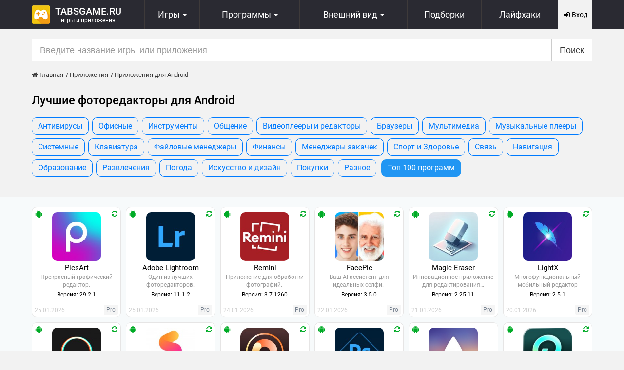

--- FILE ---
content_type: text/html; charset=UTF-8
request_url: https://tabsgame.ru/apps/app-android/camera/
body_size: 12487
content:
<!DOCTYPE html>
<html lang="ru">
<head>
    <meta charset="utf-8">
<meta name="viewport" content="width=device-width, initial-scale=1, shrink-to-fit=no">
<meta http-equiv="X-UA-Compatible" content="IE=edge"/>
<title>Скачать фоторедакторы для Андроид бесплатно</title>
<meta name="description" content="Здесь вашему вниманию представлены лучшие фоторедакторы для Андроид. Если даже приложение платное, то вы можете скачать его у нас бесплатно." /> 
<link rel="canonical" href="https://tabsgame.ru/apps/app-android/camera/">
<link rel="next" href="https://tabsgame.ru/apps/app-android/camera/page/2/">
<link rel="alternate" type="application/rss+xml" title="RSS лента TabsGame" href="https://tabsgame.ru/apps/app-android/camera/rss.xml" />
    <link rel="stylesheet" href="/engine/classes/min/index.php?f=/templates/tabsgame/css/style.css&75"/>
    <link rel="shortcut icon" type="image/x-icon" href="/favicon.ico"/>
	<script>window.yaContextCb=window.yaContextCb||[]</script>
	<script src="https://yandex.ru/ads/system/context.js" async></script>
<!-- Yandex.RTB R-A-1570975-6 -->
<script>window.yaContextCb.push(()=>{
  Ya.Context.AdvManager.render({
    type: 'fullscreen',
    blockId: 'R-A-1570975-6'
  })
})</script>
<!-- Yandex.RTB R-A-1570975-7 -->
<script>window.yaContextCb.push(()=>{
  Ya.Context.AdvManager.render({
    type: 'floorAd',
    blockId: 'R-A-1570975-7'
  })
})</script>
</head>
<body>
<header id="header" class="sticky_navbar">
	<div class="container">
		<div class="navbar navbar-default">
			<div class="logotip ">
				<div class="logo">
					
					<a href="/"><div class="logo_site"><img src="/templates/tabsgame/images/logo.png" alt="Tabsgame.ru" title="Tabsgame.ru"/></div><span class="logo_text">Tabsgame.ru <span class="logo_text2">Игры и приложения</span></span></a>
				</div>
			</div>
			<nav class="navbar-collapse">
				<ul class="nav navbar-nav">
					<li class="dropdown">
						<a href="#" class="dropdown-toggle">
							<svg class="icon-gamepad fa-2x"><use xlink:href="/icons.svg#icon-gamepad"></use></svg>
							<span>Игры</span> <i class="caret"></i>
						</a>
						<ul class="dropdown-menu">
							<li>
								
								<a href="/games/">Все игры</a>
							</li>
							<li>
								
								<a href="/games/game-android/">Игры для Андроид</a>
							</li>
							<li>
								
								<a href="/games/game-ios/">Игры для IOS</a>
							</li>
							<li>
								<a href="/android-game-top100.html">ТОП 100</a>
							</li>
						</ul>
					</li>
					<li class="dropdown">
						<a href="#">
							<svg class="icon-tablet fa-2x"><use xlink:href="/icons.svg#icon-tablet"></use></svg>
							<span class="hidden-xs">Программы <i class="caret"></i></span>
							<span class="visible-xs">Софт <i class="caret"></i></span>
						</a>
						<ul class="dropdown-menu">
							<li>
								
								<a href="/apps/">Все программы</a>
							</li>
							<li>
								
								<a href="/apps/app-android/">Программы для Андроид</a>
							</li>
							<li>
								
								<a href="/apps/app-ios/">Программы для iOS</a>
							</li>
							<li>
								<a href="/luchshie-programmy-dlya-android.html">ТОП 100</a>
							</li>
						</ul>
					</li>
					<li class="dropdown nav-theme">
						<a href="#" class="dropdown-toggle">
							<svg class="icon-picture-o fa-2x"><use xlink:href="/icons.svg#icon-picture-o"></use></svg>
							<span>
		<span class="hidden-xs">Внешний вид <i class="caret"></i></span>
		<span class="visible-xs">Темы <i class="caret"></i></span>
	</span>
						</a>
						<ul class="dropdown-menu">
							<li><a href="/theme/theme-android/">Лаунчеры</a></li>
							<li><a href="/theme/images/">Обои</a></li>
							<li><a href="/theme/wid-android/">Виджеты</a></li>
						</ul>
					</li>
					<li class="nav-collection"><a href="/collection/"><svg class="icon-list-alt fa-2x"><use xlink:href="/icons
.svg#icon-list-alt"></use></svg><span>Подборки</span></a></li>
					<li class="hidden-sm hidden-xs"><a href="/faq/"><i class="fa fa-2x fa-gamepad"></i><span>Лайфхаки</span></a></li>
				</ul>
			</nav>
			<div class="mobile-menu" id="menu-mobile-more">
				<svg class="icon-list-thumbnails fa-2x"><use xlink:href="/icons.svg#icon-grid"></use></svg>
				<span>Меню</span>
			</div>
			

<!--noindex-->
<div data-toggle="modal" data-target="#login_modal" class="top_nav_login pointer">
	<div class="user-register"><svg class="icon-sign-in"><use xlink:href="/icons.svg#icon-sign-in"></use></svg> Вход</div>
</div>
<!--/noindex-->

		</div>
	</div>
	<div id="menu-mobile-content" class="collapse">
		<div class="menu-mobile-more">
			<ul class="menu-mobile-list">
				<li class="menu-mobile-list__item menu-mobile-list__hidden"><a href="/theme/">Темы</a></li>
				<li class="menu-mobile-list__item menu-mobile-list__hidden"><a href="/theme/images/">Обои</a></li>
				<li class="menu-mobile-list__item menu-mobile-list__hidden"><a href="/theme/wid-android/">Виджеты</a></li>
				<li class="menu-mobile-list__item menu-mobile-list__hidden"><a href="/collection/">Подборки</a></li>
				<li class="menu-mobile-list__item"><a href="/faq/">Лайфхаки</a></li>
				<li class="menu-mobile-list__item"><a href="/news/">Новости</a></li>
			</ul>
		</div>
	</div>
</header>

<div class="container">
	<!-- Yandex.RTB R-A-1570975-4 -->
<div id="yandex_rtb_R-A-1570975-4" class="mt-2"></div>
<script>window.yaContextCb.push(()=>{
  Ya.Context.AdvManager.render({
    renderTo: 'yandex_rtb_R-A-1570975-4',
    blockId: 'R-A-1570975-4'
  })
})</script>
    <div id="search_form" class="search">
        <form method="post" onclick="yaCounter26780199.reachGoal('search'); return true;">
            <div class="input-group input-group-lg">
                <input type="hidden" name="do" value="search" />
                <input type="hidden" name="subaction" value="search" />
                <input name="story" type="text" value="" class="form-control" placeholder="Введите название игры или приложения" autocomplete="off" />
                <div class="input-group-btn"><button type="submit" name="search" value="Искать" class="btn btn-default">Поиск</button></div>
            </div>
        </form>
    </div>
</div>
<div class="wrap">
    <div class="container">
    <div class="breadcrumbs"><ol itemscope itemtype="http://schema.org/BreadcrumbList" class="speedbar">
<li itemprop="itemListElement" itemscope itemtype="http://schema.org/ListItem"><a itemprop="item" href="https://tabsgame.ru/"><span itemprop="name"><svg class="icon-home"><use xlink:href="/icons.svg#icon-home"></use></svg> Главная</span></a><meta itemprop="position" content="1" /><li itemprop="itemListElement" itemscope itemtype="http://schema.org/ListItem"><a itemprop="item" href="https://tabsgame.ru/apps/"><span itemprop="name">Приложения</span></a><meta itemprop="position" content="2" /><li itemprop="itemListElement" itemscope itemtype="http://schema.org/ListItem"><a itemprop="item" href="https://tabsgame.ru/apps/app-android/"><span itemprop="name">Приложения для Android</span></a><meta itemprop="position" content="3" /></ol></div>
</div>
    
    
    <div id='dle-content' class='clearfix'><main>
<section>
    <div class="wrap">
        <div class="container m-b">
            <h1 class="mb-2">Лучшие фоторедакторы для Android</h1>
            <div class=mb-2><button id="category-app" class="btn btn-lg btn-primary symbol">
    Категории <svg class="icon-long-arrow-down"><use xlink:href="/icons.svg#icon-long-arrow-down"></use></svg>
</button>
<nav>
    <ul class="category-menu list-none">
        <li class="category-menu-item"><a href="/apps/app-android/android-antivirus/" class="btn btn-outline-primary category-menu-item__link">Антивирусы</a></li><li class="category-menu-item"><a href="/apps/app-android/android-office/" class="btn btn-outline-primary category-menu-item__link">Офисные</a></li><li class="category-menu-item"><a href="/apps/app-android/android-instrument/" class="btn btn-outline-primary category-menu-item__link">Инструменты</a></li><li class="category-menu-item"><a href="/apps/app-android/android-obschenie/" class="btn btn-outline-primary category-menu-item__link">Общение</a></li><li class="category-menu-item"><a href="/apps/app-android/video/" class="btn btn-outline-primary category-menu-item__link">Видеоплееры и редакторы</a></li><li class="category-menu-item"><a href="/apps/app-android/android-browser/" class="btn btn-outline-primary category-menu-item__link">Браузеры</a></li><li class="category-menu-item"><a href="/apps/app-android/android-media/" class="btn btn-outline-primary category-menu-item__link">Мультимедиа</a></li><li class="category-menu-item"><a href="/apps/app-android/audio/" class="btn btn-outline-primary category-menu-item__link">Музыкальные плееры</a></li><li class="category-menu-item"><a href="/apps/app-android/android-system/" class="btn btn-outline-primary category-menu-item__link">Системные</a></li><li class="category-menu-item"><a href="/apps/app-android/android-system/klaviatury/" class="btn btn-outline-primary category-menu-item__link">Клавиатура</a></li><li class="category-menu-item"><a href="/apps/app-android/android-system/fajlovye/" class="btn btn-outline-primary category-menu-item__link">Файловые менеджеры</a></li><li class="category-menu-item"><a href="/apps/app-android/finansy/" class="btn btn-outline-primary category-menu-item__link">Финансы</a></li><li class="category-menu-item"><a href="/apps/app-android/zakachek/" class="btn btn-outline-primary category-menu-item__link">Менеджеры закачек</a></li><li class="category-menu-item"><a href="/apps/app-android/android-zdorovie/" class="btn btn-outline-primary category-menu-item__link">Спорт и Здоровье</a></li><li class="category-menu-item"><a href="/apps/app-android/android-call/" class="btn btn-outline-primary category-menu-item__link">Связь</a></li><li class="category-menu-item"><a href="/apps/app-android/android-navigation/" class="btn btn-outline-primary category-menu-item__link">Навигация</a></li><li class="category-menu-item"><a href="/apps/app-android/obrazovanie/" class="btn btn-outline-primary category-menu-item__link">Образование</a></li><li class="category-menu-item"><a href="/apps/app-android/android-razvlechenija/" class="btn btn-outline-primary category-menu-item__link">Развлечения</a></li><li class="category-menu-item"><a href="/apps/app-android/pogoda/" class="btn btn-outline-primary category-menu-item__link">Погода</a></li><li class="category-menu-item"><a href="/apps/app-android/art-and-design/" class="btn btn-outline-primary category-menu-item__link">Искусство и дизайн</a></li><li class="category-menu-item"><a href="/apps/app-android/android-pokupki/" class="btn btn-outline-primary category-menu-item__link">Покупки</a></li><li class="category-menu-item"><a href="/apps/app-android/android-other-app/" class="btn btn-outline-primary category-menu-item__link">Разное</a></li>
        <li class="category-menu-item"><a href="/luchshie-programmy-dlya-android.html" class="btn btn-primary category-menu-item__link">Топ 100 программ</a></li>
    </ul>
</nav>
</div>
        </div>
        <div class="bg-grey pt-2 pb-2">
            <div class="container category"><div class="applist">
    
    <div class="applist__item col-md-2 col-sm-4 col-xs-4 col-tablet-6">
        <div class="applist__wrap">
            <div class="applist__os"><svg class="icon-android fa-lg text-success"><use xlink:href="/icons.svg#icon-android"></use></svg></div>
            <div class="applist__update text-success"><svg class="icon-refresh"><use xlink:href="/icons.svg#icon-refresh"></use></svg></div>
            <div class="applist-img">
                <img src="/placeholder.jpg"
                     data-src="/screens/2024-12-09/181-image_icon-picsart.jpg" class="applist-img__img img-responsive lazyload" alt="PicsArt"
                     title="PicsArt"/>
            </div>
            <a href="/288-picsart-fotostudiya.html" class="applist__title" title="PicsArt">PicsArt</a>
            <div class="applist__description">Прекрасный графический редактор.</div>
            <div class="applist__ver">Версия: 29.2.1</div>
            <div class="applist__footer">
                <div class="applist__date">25.01.2026</div>
                <div class="applist__lenta"><div class="costs free">Pro</div></div>
            </div>
        </div>
    </div>
    
    <div class="applist__item col-md-2 col-sm-4 col-xs-4 col-tablet-6">
        <div class="applist__wrap">
            <div class="applist__os"><svg class="icon-android fa-lg text-success"><use xlink:href="/icons.svg#icon-android"></use></svg></div>
            <div class="applist__update text-success"><svg class="icon-refresh"><use xlink:href="/icons.svg#icon-refresh"></use></svg></div>
            <div class="applist-img">
                <img src="/placeholder.jpg"
                     data-src="/screens/2025-02-17/464-image_icon-adobe-lightroom.jpg" class="applist-img__img img-responsive lazyload" alt="Adobe Lightroom"
                     title="Adobe Lightroom"/>
            </div>
            <a href="/2223-adobe-photoshop-lightroom.html" class="applist__title" title="Adobe Lightroom">Adobe Lightroom</a>
            <div class="applist__description">Один из лучших фоторедакторов.</div>
            <div class="applist__ver">Версия: 11.1.2</div>
            <div class="applist__footer">
                <div class="applist__date">25.01.2026</div>
                <div class="applist__lenta"><div class="costs free">Pro</div></div>
            </div>
        </div>
    </div>
    
    <div class="applist__item col-md-2 col-sm-4 col-xs-4 col-tablet-6">
        <div class="applist__wrap">
            <div class="applist__os"><svg class="icon-android fa-lg text-success"><use xlink:href="/icons.svg#icon-android"></use></svg></div>
            <div class="applist__update text-success"><svg class="icon-refresh"><use xlink:href="/icons.svg#icon-refresh"></use></svg></div>
            <div class="applist-img">
                <img src="/placeholder.jpg"
                     data-src="/screens/2025-02-12/574-image_icon-remini.jpg" class="applist-img__img img-responsive lazyload" alt="Remini"
                     title="Remini"/>
            </div>
            <a href="/17206-remini.html" class="applist__title" title="Remini">Remini</a>
            <div class="applist__description">Приложение для обработки фотографий. </div>
            <div class="applist__ver">Версия: 3.7.1260</div>
            <div class="applist__footer">
                <div class="applist__date">24.01.2026</div>
                <div class="applist__lenta"><div class="costs free">Pro</div></div>
            </div>
        </div>
    </div>
    
    <div class="applist__item col-md-2 col-sm-4 col-xs-4 col-tablet-6">
        <div class="applist__wrap">
            <div class="applist__os"><svg class="icon-android fa-lg text-success"><use xlink:href="/icons.svg#icon-android"></use></svg></div>
            <div class="applist__update text-success"><svg class="icon-refresh"><use xlink:href="/icons.svg#icon-refresh"></use></svg></div>
            <div class="applist-img">
                <img src="/placeholder.jpg"
                     data-src="/screens/2025-01-20/632-image_icon-facepic.jpg" class="applist-img__img img-responsive lazyload" alt="FacePic"
                     title="FacePic"/>
            </div>
            <a href="/17379-facepic.html" class="applist__title" title="FacePic">FacePic</a>
            <div class="applist__description">Ваш AI-ассистент для идеальных селфи. </div>
            <div class="applist__ver">Версия: 3.5.0</div>
            <div class="applist__footer">
                <div class="applist__date">22.01.2026</div>
                <div class="applist__lenta"><div class="costs free">Pro</div></div>
            </div>
        </div>
    </div>
    
    <div class="applist__item col-md-2 col-sm-4 col-xs-4 col-tablet-6">
        <div class="applist__wrap">
            <div class="applist__os"><svg class="icon-android fa-lg text-success"><use xlink:href="/icons.svg#icon-android"></use></svg></div>
            <div class="applist__update text-success"><svg class="icon-refresh"><use xlink:href="/icons.svg#icon-refresh"></use></svg></div>
            <div class="applist-img">
                <img src="/placeholder.jpg"
                     data-src="/screens/2024-12-04/679-image_icon-magic-eraser.jpg" class="applist-img__img img-responsive lazyload" alt="Magic Eraser"
                     title="Magic Eraser"/>
            </div>
            <a href="/16921-magic-eraser.html" class="applist__title" title="Magic Eraser">Magic Eraser</a>
            <div class="applist__description">Инновационное приложение для редактирования…</div>
            <div class="applist__ver">Версия: 2.25.11</div>
            <div class="applist__footer">
                <div class="applist__date">21.01.2026</div>
                <div class="applist__lenta"><div class="costs free">Pro</div></div>
            </div>
        </div>
    </div>
    
    <div class="applist__item col-md-2 col-sm-4 col-xs-4 col-tablet-6">
        <div class="applist__wrap">
            <div class="applist__os"><svg class="icon-android fa-lg text-success"><use xlink:href="/icons.svg#icon-android"></use></svg></div>
            <div class="applist__update text-success"><svg class="icon-refresh"><use xlink:href="/icons.svg#icon-refresh"></use></svg></div>
            <div class="applist-img">
                <img src="/placeholder.jpg"
                     data-src="/screens/2024-12-15/385-image_icon-lightx.jpg" class="applist-img__img img-responsive lazyload" alt="LightX"
                     title="LightX"/>
            </div>
            <a href="/16984-lightx.html" class="applist__title" title="LightX">LightX</a>
            <div class="applist__description">Многофункциональный мобильный редактор фотографий.</div>
            <div class="applist__ver">Версия: 2.5.1</div>
            <div class="applist__footer">
                <div class="applist__date">20.01.2026</div>
                <div class="applist__lenta"><div class="costs free">Pro</div></div>
            </div>
        </div>
    </div>
    
    <div class="applist__item col-md-2 col-sm-4 col-xs-4 col-tablet-6">
        <div class="applist__wrap">
            <div class="applist__os"><svg class="icon-android fa-lg text-success"><use xlink:href="/icons.svg#icon-android"></use></svg></div>
            <div class="applist__update text-success"><svg class="icon-refresh"><use xlink:href="/icons.svg#icon-refresh"></use></svg></div>
            <div class="applist-img">
                <img src="/placeholder.jpg"
                     data-src="/screens/2024-12-10/393-image_icon-polarr.jpg" class="applist-img__img img-responsive lazyload" alt="Polarr"
                     title="Polarr"/>
            </div>
            <a href="/16765-polarr.html" class="applist__title" title="Polarr">Polarr</a>
            <div class="applist__description">Приложение, которое помогает обрабатывать…</div>
            <div class="applist__ver">Версия: 6.11.8</div>
            <div class="applist__footer">
                <div class="applist__date">18.01.2026</div>
                <div class="applist__lenta"><div class="costs free">Pro</div></div>
            </div>
        </div>
    </div>
    
    <div class="applist__item col-md-2 col-sm-4 col-xs-4 col-tablet-6">
        <div class="applist__wrap">
            <div class="applist__os"><svg class="icon-android fa-lg text-success"><use xlink:href="/icons.svg#icon-android"></use></svg></div>
            <div class="applist__update text-success"><svg class="icon-refresh"><use xlink:href="/icons.svg#icon-refresh"></use></svg></div>
            <div class="applist-img">
                <img src="/placeholder.jpg"
                     data-src="/screens/2026-01-17/133-image_icon-selfyzai.jpg" class="applist-img__img img-responsive lazyload" alt="SelfyzAI"
                     title="SelfyzAI"/>
            </div>
            <a href="/16919-selfieu.html" class="applist__title" title="SelfyzAI">SelfyzAI</a>
            <div class="applist__description">Приложение для редактирования фотографий.</div>
            <div class="applist__ver">Версия: 8.5.1</div>
            <div class="applist__footer">
                <div class="applist__date">17.01.2026</div>
                <div class="applist__lenta"><div class="costs free">Pro</div></div>
            </div>
        </div>
    </div>
    
    <div class="applist__item col-md-2 col-sm-4 col-xs-4 col-tablet-6">
        <div class="applist__wrap">
            <div class="applist__os"><svg class="icon-android fa-lg text-success"><use xlink:href="/icons.svg#icon-android"></use></svg></div>
            <div class="applist__update text-success"><svg class="icon-refresh"><use xlink:href="/icons.svg#icon-refresh"></use></svg></div>
            <div class="applist-img">
                <img src="/placeholder.jpg"
                     data-src="/screens/2025-04-16/231-image_icon-photodirector.jpg" class="applist-img__img img-responsive lazyload" alt="PhotoDirector"
                     title="PhotoDirector"/>
            </div>
            <a href="/13016-photodirector.html" class="applist__title" title="PhotoDirector">PhotoDirector</a>
            <div class="applist__description">Мощный фоторедактор.</div>
            <div class="applist__ver">Версия: 20.9.1</div>
            <div class="applist__footer">
                <div class="applist__date">15.01.2026</div>
                <div class="applist__lenta"><div class="costs free">Pro</div></div>
            </div>
        </div>
    </div>
    
    <div class="applist__item col-md-2 col-sm-4 col-xs-4 col-tablet-6">
        <div class="applist__wrap">
            <div class="applist__os"><svg class="icon-android fa-lg text-success"><use xlink:href="/icons.svg#icon-android"></use></svg></div>
            <div class="applist__update text-success"><svg class="icon-refresh"><use xlink:href="/icons.svg#icon-refresh"></use></svg></div>
            <div class="applist-img">
                <img src="/placeholder.jpg"
                     data-src="/screens/2024-11-27/995-image_icon-photoshop-express.jpg" class="applist-img__img img-responsive lazyload" alt="Photoshop Express"
                     title="Photoshop Express"/>
            </div>
            <a href="/1616-adobe-photoshop-express.html" class="applist__title" title="Photoshop Express">Photoshop Express</a>
            <div class="applist__description">Мобильная версия легендарного фото-редактора.</div>
            <div class="applist__ver">Версия: 17.8.20</div>
            <div class="applist__footer">
                <div class="applist__date">15.01.2026</div>
                <div class="applist__lenta"><div class="costs free">Pro</div></div>
            </div>
        </div>
    </div>
    
    <div class="applist__item col-md-2 col-sm-4 col-xs-4 col-tablet-6">
        <div class="applist__wrap">
            <div class="applist__os"><svg class="icon-android fa-lg text-success"><use xlink:href="/icons.svg#icon-android"></use></svg></div>
            
            <div class="applist-img">
                <img src="/placeholder.jpg"
                     data-src="/screens/2026-01-15/1-razmytie-foto-redaktor-image_icon.jpg" class="applist-img__img img-responsive lazyload" alt="Blur Photo Editor"
                     title="Blur Photo Editor"/>
            </div>
            <a href="/18310-razmytie-foto-redaktor.html" class="applist__title" title="Blur Photo Editor">Blur Photo Editor</a>
            <div class="applist__description">Размытие фона фото с эффектами точечного…</div>
            <div class="applist__ver">Версия: 7.2</div>
            <div class="applist__footer">
                <div class="applist__date">15.01.2026</div>
                <div class="applist__lenta"><div class="costs free">Pro</div></div>
            </div>
        </div>
    </div>
    
    <div class="applist__item col-md-2 col-sm-4 col-xs-4 col-tablet-6">
        <div class="applist__wrap">
            <div class="applist__os"><svg class="icon-android fa-lg text-success"><use xlink:href="/icons.svg#icon-android"></use></svg></div>
            <div class="applist__update text-success"><svg class="icon-refresh"><use xlink:href="/icons.svg#icon-refresh"></use></svg></div>
            <div class="applist-img">
                <img src="/placeholder.jpg"
                     data-src="/screens/2026-01-03/028-image_icon-aifoto.jpg" class="applist-img__img img-responsive lazyload" alt="AIFoto"
                     title="AIFoto"/>
            </div>
            <a href="/17404-aifoto.html" class="applist__title" title="AIFoto">AIFoto</a>
            <div class="applist__description">Мощный инструмент для редактирования фотографий. </div>
            <div class="applist__ver">Версия: 1.18.2</div>
            <div class="applist__footer">
                <div class="applist__date">13.01.2026</div>
                <div class="applist__lenta"><div class="costs free">Pro</div></div>
            </div>
        </div>
    </div>
    
    <div class="applist__item col-md-2 col-sm-4 col-xs-4 col-tablet-6">
        <div class="applist__wrap">
            <div class="applist__os"><svg class="icon-android fa-lg text-success"><use xlink:href="/icons.svg#icon-android"></use></svg></div>
            <div class="applist__update text-success"><svg class="icon-refresh"><use xlink:href="/icons.svg#icon-refresh"></use></svg></div>
            <div class="applist-img">
                <img src="/placeholder.jpg"
                     data-src="/screens/2024-12-10/265-image_icon-videoredaktor-i-foto-inshot.jpg" class="applist-img__img img-responsive lazyload" alt="Видеоредактор и фото - InShot"
                     title="Видеоредактор и фото - InShot"/>
            </div>
            <a href="/11249-inshot-video-redaktor-i-foto-muzyka.html" class="applist__title" title="Видеоредактор и фото - InShot">Видеоредактор и фото - InShot</a>
            <div class="applist__description">Годный видеоредактор и фоторедактор.</div>
            <div class="applist__ver">Версия: 2.184.1522</div>
            <div class="applist__footer">
                <div class="applist__date">11.01.2026</div>
                <div class="applist__lenta"><div class="costs free">Pro</div></div>
            </div>
        </div>
    </div>
    
    <div class="applist__item col-md-2 col-sm-4 col-xs-4 col-tablet-6">
        <div class="applist__wrap">
            <div class="applist__os"><svg class="icon-android fa-lg text-success"><use xlink:href="/icons.svg#icon-android"></use></svg></div>
            <div class="applist__update text-success"><svg class="icon-refresh"><use xlink:href="/icons.svg#icon-refresh"></use></svg></div>
            <div class="applist-img">
                <img src="/placeholder.jpg"
                     data-src="/screens/2025-04-24/783-image_icon-toonart.jpg" class="applist-img__img img-responsive lazyload" alt="ToonArt"
                     title="ToonArt"/>
            </div>
            <a href="/14872-toonart.html" class="applist__title" title="ToonArt">ToonArt</a>
            <div class="applist__description">Превратите фотографию в мультяшного персонажа.</div>
            <div class="applist__ver">Версия: 2.0.3.9</div>
            <div class="applist__footer">
                <div class="applist__date">10.01.2026</div>
                <div class="applist__lenta"><div class="costs free">Pro</div></div>
            </div>
        </div>
    </div>
    
    <div class="applist__item col-md-2 col-sm-4 col-xs-4 col-tablet-6">
        <div class="applist__wrap">
            <div class="applist__os"><svg class="icon-android fa-lg text-success"><use xlink:href="/icons.svg#icon-android"></use></svg></div>
            
            <div class="applist-img">
                <img src="/placeholder.jpg"
                     data-src="/screens/2026-01-10/1-ii-fotoredaktor-kollazh-f-image_icon.jpg" class="applist-img__img img-responsive lazyload" alt="Fotor"
                     title="Fotor"/>
            </div>
            <a href="/18290-fotor.html" class="applist__title" title="Fotor">Fotor</a>
            <div class="applist__description">Мощной средство редактирования фото. </div>
            <div class="applist__ver">Версия: 8.1.2.0</div>
            <div class="applist__footer">
                <div class="applist__date">10.01.2026</div>
                <div class="applist__lenta"><div class="costs free">Pro</div></div>
            </div>
        </div>
    </div>
    
    <div class="applist__item col-md-2 col-sm-4 col-xs-4 col-tablet-6">
        <div class="applist__wrap">
            <div class="applist__os"><svg class="icon-android fa-lg text-success"><use xlink:href="/icons.svg#icon-android"></use></svg></div>
            <div class="applist__update text-success"><svg class="icon-refresh"><use xlink:href="/icons.svg#icon-refresh"></use></svg></div>
            <div class="applist-img">
                <img src="/placeholder.jpg"
                     data-src="/screens/2024-11-28/946-image_icon-photoroom.jpg" class="applist-img__img img-responsive lazyload" alt="PhotoRoom"
                     title="PhotoRoom"/>
            </div>
            <a href="/13556-photoroom.html" class="applist__title" title="PhotoRoom">PhotoRoom</a>
            <div class="applist__description">Разделитель фона для фотографий и оформления…</div>
            <div class="applist__ver">Версия: 2026.02.0</div>
            <div class="applist__footer">
                <div class="applist__date">9.01.2026</div>
                <div class="applist__lenta"><div class="costs free">Pro</div></div>
            </div>
        </div>
    </div>
    
    <div class="applist__item col-md-2 col-sm-4 col-xs-4 col-tablet-6">
        <div class="applist__wrap">
            <div class="applist__os"><svg class="icon-android fa-lg text-success"><use xlink:href="/icons.svg#icon-android"></use></svg></div>
            <div class="applist__update text-success"><svg class="icon-refresh"><use xlink:href="/icons.svg#icon-refresh"></use></svg></div>
            <div class="applist-img">
                <img src="/placeholder.jpg"
                     data-src="/screens/2025-03-13/854-image_icon-youcam-perfect.jpg" class="applist-img__img img-responsive lazyload" alt="YouCam Perfect"
                     title="YouCam Perfect"/>
            </div>
            <a href="/7322-youcam-perfect-fotoredaktoramp-selfi-kamera.html" class="applist__title" title="YouCam Perfect">YouCam Perfect</a>
            <div class="applist__description">Крутое приложение для улучшения селфи.</div>
            <div class="applist__ver">Версия: 6.14.5</div>
            <div class="applist__footer">
                <div class="applist__date">8.01.2026</div>
                <div class="applist__lenta"><div class="costs free">Pro</div></div>
            </div>
        </div>
    </div>
    
    <div class="applist__item col-md-2 col-sm-4 col-xs-4 col-tablet-6">
        <div class="applist__wrap">
            <div class="applist__os"><svg class="icon-android fa-lg text-success"><use xlink:href="/icons.svg#icon-android"></use></svg></div>
            
            <div class="applist-img">
                <img src="/placeholder.jpg"
                     data-src="/screens/2026-01-07/712-image_icon-uluchshenie-fotografiy-s-ii.jpg" class="applist-img__img img-responsive lazyload" alt="Улучшение фотографий с ИИ"
                     title="Улучшение фотографий с ИИ"/>
            </div>
            <a href="/15792-uluchshenie-fotografiy-s-ii.html" class="applist__title" title="Улучшение фотографий с ИИ">Улучшение фотографий с ИИ</a>
            <div class="applist__description">Мощное приложение для восстановления фотографий.</div>
            <div class="applist__ver">Версия: 1.3.8.109</div>
            <div class="applist__footer">
                <div class="applist__date">7.01.2026</div>
                <div class="applist__lenta"><div class="costs free">Pro</div></div>
            </div>
        </div>
    </div>
    
    <div class="applist__item col-md-2 col-sm-4 col-xs-4 col-tablet-6">
        <div class="applist__wrap">
            <div class="applist__os"><svg class="icon-android fa-lg text-success"><use xlink:href="/icons.svg#icon-android"></use></svg></div>
            <div class="applist__update text-success"><svg class="icon-refresh"><use xlink:href="/icons.svg#icon-refresh"></use></svg></div>
            <div class="applist-img">
                <img src="/placeholder.jpg"
                     data-src="/screens/2026-01-06/828-image_icon-pixeleap.jpg" class="applist-img__img img-responsive lazyload" alt="PixeLeap"
                     title="PixeLeap"/>
            </div>
            <a href="/16952-pixeleap.html" class="applist__title" title="PixeLeap">PixeLeap</a>
            <div class="applist__description">Улучшитель фотографий.</div>
            <div class="applist__ver">Версия: 1.1.6.0</div>
            <div class="applist__footer">
                <div class="applist__date">6.01.2026</div>
                <div class="applist__lenta"><div class="costs free">Pro</div></div>
            </div>
        </div>
    </div>
    
    <div class="applist__item col-md-2 col-sm-4 col-xs-4 col-tablet-6">
        <div class="applist__wrap">
            <div class="applist__os"><svg class="icon-android fa-lg text-success"><use xlink:href="/icons.svg#icon-android"></use></svg></div>
            <div class="applist__update text-success"><svg class="icon-refresh"><use xlink:href="/icons.svg#icon-refresh"></use></svg></div>
            <div class="applist-img">
                <img src="/placeholder.jpg"
                     data-src="/screens/2025-11-13/934-image_icon-proshot.jpg" class="applist-img__img img-responsive lazyload" alt="ProShot"
                     title="ProShot"/>
            </div>
            <a href="/2342-proshot.html" class="applist__title" title="ProShot">ProShot</a>
            <div class="applist__description">Камера с профессиональными возможностями.</div>
            <div class="applist__ver">Версия: 8.32.5.2</div>
            <div class="applist__footer">
                <div class="applist__date">5.01.2026</div>
                <div class="applist__lenta"><div class="costs free">Pro</div></div>
            </div>
        </div>
    </div>
    
    <div class="applist__item col-md-2 col-sm-4 col-xs-4 col-tablet-6">
        <div class="applist__wrap">
            <div class="applist__os"><svg class="icon-android fa-lg text-success"><use xlink:href="/icons.svg#icon-android"></use></svg></div>
            <div class="applist__update text-success"><svg class="icon-refresh"><use xlink:href="/icons.svg#icon-refresh"></use></svg></div>
            <div class="applist-img">
                <img src="/placeholder.jpg"
                     data-src="/screens/2024-12-18/556-image_icon-pixelcut.jpg" class="applist-img__img img-responsive lazyload" alt="Pixelcut"
                     title="Pixelcut"/>
            </div>
            <a href="/15943-pixelcut.html" class="applist__title" title="Pixelcut">Pixelcut</a>
            <div class="applist__description">Универсальное приложение для редактирования…</div>
            <div class="applist__ver">Версия: 0.9.37</div>
            <div class="applist__footer">
                <div class="applist__date">5.01.2026</div>
                <div class="applist__lenta"><div class="costs free">Pro</div></div>
            </div>
        </div>
    </div>
    
    <div class="applist__item col-md-2 col-sm-4 col-xs-4 col-tablet-6">
        <div class="applist__wrap">
            <div class="applist__os"><svg class="icon-android fa-lg text-success"><use xlink:href="/icons.svg#icon-android"></use></svg></div>
            <div class="applist__update text-success"><svg class="icon-refresh"><use xlink:href="/icons.svg#icon-refresh"></use></svg></div>
            <div class="applist-img">
                <img src="/placeholder.jpg"
                     data-src="/screens/2025-01-21/119-image_icon-toonapp.jpg" class="applist-img__img img-responsive lazyload" alt="ToonApp"
                     title="ToonApp"/>
            </div>
            <a href="/14494-toonapp.html" class="applist__title" title="ToonApp">ToonApp</a>
            <div class="applist__description">Преобразование реальных фотографий в мультяшный…</div>
            <div class="applist__ver">Версия: 3.1.53</div>
            <div class="applist__footer">
                <div class="applist__date">4.01.2026</div>
                <div class="applist__lenta"><div class="costs free">Pro</div></div>
            </div>
        </div>
    </div>
    
    <div class="applist__item col-md-2 col-sm-4 col-xs-4 col-tablet-6">
        <div class="applist__wrap">
            <div class="applist__os"><svg class="icon-android fa-lg text-success"><use xlink:href="/icons.svg#icon-android"></use></svg></div>
            <div class="applist__update text-success"><svg class="icon-refresh"><use xlink:href="/icons.svg#icon-refresh"></use></svg></div>
            <div class="applist-img">
                <img src="/placeholder.jpg"
                     data-src="/screens/2025-06-04/741-image_icon-pixel-studio-pro.jpg" class="applist-img__img img-responsive lazyload" alt="Pixel Studio PRO"
                     title="Pixel Studio PRO"/>
            </div>
            <a href="/17040-pixel-studio.html" class="applist__title" title="Pixel Studio PRO">Pixel Studio PRO</a>
            <div class="applist__description">Удобный и простой редактор для создания…</div>
            <div class="applist__ver">Версия: 5.45</div>
            <div class="applist__footer">
                <div class="applist__date">3.01.2026</div>
                <div class="applist__lenta"><div class="costs free">Pro</div></div>
            </div>
        </div>
    </div>
    
    <div class="applist__item col-md-2 col-sm-4 col-xs-4 col-tablet-6">
        <div class="applist__wrap">
            <div class="applist__os"><svg class="icon-android fa-lg text-success"><use xlink:href="/icons.svg#icon-android"></use></svg></div>
            <div class="applist__update text-success"><svg class="icon-refresh"><use xlink:href="/icons.svg#icon-refresh"></use></svg></div>
            <div class="applist-img">
                <img src="/placeholder.jpg"
                     data-src="/screens/2025-09-18/720-image_icon-retrica.jpg" class="applist-img__img img-responsive lazyload" alt="Retrica"
                     title="Retrica"/>
            </div>
            <a href="/287-retrica.html" class="applist__title" title="Retrica">Retrica</a>
            <div class="applist__description">Приложение для создания красивых фотографий.</div>
            <div class="applist__ver">Версия: 8.1</div>
            <div class="applist__footer">
                <div class="applist__date">27.12.2025</div>
                <div class="applist__lenta"><div class="costs free">Pro</div></div>
            </div>
        </div>
    </div>
    
</div><div class='center'><ul class="pagination pagination-lg">
	<li><span><svg class="icon-arrow-left"><use xlink:href="/icons.svg#icon-chevron-left"></use></svg></span></li>
	<li class="active"><span>1</span></li> <li><a href="https://tabsgame.ru/apps/app-android/camera/page/2/">2</a></li> <li><a href="https://tabsgame.ru/apps/app-android/camera/page/3/">3</a></li> <li><a href="https://tabsgame.ru/apps/app-android/camera/page/4/">4</a></li> <li><a href="https://tabsgame.ru/apps/app-android/camera/page/5/">5</a></li> <li class="hidden-xs"><span class="nav_ext">...</span></li> <li><a href="https://tabsgame.ru/apps/app-android/camera/page/13/">13</a></li>
	<li><a href="https://tabsgame.ru/apps/app-android/camera/page/2/"><svg class="icon-arrow-left"><use xlink:href="/icons.svg#icon-chevron-right"></use></svg></a></li>
</ul>
</div></div>
            <div class="container pt-2 pb-2">
                      <!--noindex-->
                <!-- Yandex.RTB R-A-1570975-8 -->
                <div id="yandex_rtb_R-A-1570975-8"></div>
                <script>window.yaContextCb.push(()=>{
                Ya.Context.AdvManager.render({
                    renderTo: 'yandex_rtb_R-A-1570975-8',
                    blockId: 'R-A-1570975-8'
                })
                })</script>
            <!--/noindex-->
            </div>
        </div>
    </div>
</section>
<div class="container mt-1"><div class="mobile-wrap">
<div class="m-b2">Рекомендуем вам другие наши подборки по типу:</div>
<div class="m-b-sm doc-buttons clearfix">
<button id="types-app" class="btn btn-lg btn-success symbol">
    <svg class="icon-android"><use xlink:href="/icons.svg#icon-android"></use></svg> Тип программ
    <svg class="icon-long-arrow-down"><use xlink:href="/icons.svg#icon-long-arrow-down"></use>
</button>
<ul class="system_list">
  <li><a href="/besplatnye-programmy-android.html" class="btn btn-sm btn-default">Бесплатные</a></li>
  <li><a href="/poleznye-programmy-android.html" class="btn btn-sm btn-default">Полезные</a></li>
  <li><a href="/programmy-na-android-na-russkom.html" class="btn btn-sm btn-default">Русские</a></li>
  <li><a href="/root-programmy.html" class="btn btn-sm btn-default">C Root</a></li>
  <li><a href="/collection/61-programmy-dlya-vzloma/" class="btn btn-sm btn-default">Программы для взлома</a></li>
  <li><a href="/collection/31-blokirovka-reklamy/" class="btn btn-sm btn-default">Блокировка рекламы</a></li>
  <li><a href="/collection/89-socialnye-seti/" class="btn btn-sm btn-default">Социальные сети</a></li>
 </ul>
</div>
</div>
</div>
</div>
<section class="bg-grey pt-1 pb-2 m-b2">
    <div class="container">
     <h2 class="uppercase">Лучшее из раздела "Фоторедакторы"</h2>
<div id="bpa_1237756763">
    <div class="applist">
                <div class="applist__item col-md-2 col-sm-4 col-xs-4 col-tablet-6">
            <div class="applist__wrap">
                <div class="applist__os"><svg class="icon-android fa-android fa-lg"><use xlink:href="/icons.svg#icon-android"></use></svg></div>
                <div class="applist-img">
                    <img src="/placeholder.jpg"
                         data-src="/screens/2016-03-19/1458400294_manual-camera-719f87-w192.jpg" class="applist-img__img img-responsive lazyload"
                         alt="Manual Camera - иконка" title="Manual Camera - иконка"/>
                </div>
                <a href="/862-manual-camera.html" class="applist__title" title="Manual Camera">Manual Camera</a>
                <div class="applist__description mt-2_5">Полный контроль камеры на поддерживаемых&hellip;</div>
                <div class="applist__cat mt-0-5">Фоторедакторы</div>
                                <div class="applist__ver">Версия: 3.7.2</div>
                                <div class="applist__footer">
                <div class="applist__date">16.06.2018</div>
                <div class="applist__lenta">
                                            <div class="costs free">Новинка</div>
                                    </div>
                </div>
            </div>
        </div>
                <div class="applist__item col-md-2 col-sm-4 col-xs-4 col-tablet-6">
            <div class="applist__wrap">
                <div class="applist__os"><svg class="icon-android fa-android fa-lg"><use xlink:href="/icons.svg#icon-android"></use></svg></div>
                <div class="applist-img">
                    <img src="/placeholder.jpg"
                         data-src="/screens/2022-02-23/933-image_icon-meitu.jpg" class="applist-img__img img-responsive lazyload"
                         alt="Meitu - иконка" title="Meitu - иконка"/>
                </div>
                <a href="/5170-meitu.html" class="applist__title" title="Meitu">Meitu</a>
                <div class="applist__description mt-2_5">Превращает фотки в азиатские няшки.</div>
                <div class="applist__cat mt-0-5">Фоторедакторы</div>
                                <div class="applist__ver">Версия: 9.4.9.5</div>
                                <div class="applist__footer">
                <div class="applist__date">23.02.2022</div>
                <div class="applist__lenta">
                                            <div class="costs free">Бесплатно</div>
                                    </div>
                </div>
            </div>
        </div>
                <div class="applist__item col-md-2 col-sm-4 col-xs-4 col-tablet-6">
            <div class="applist__wrap">
                <div class="applist__os"><svg class="icon-android fa-android fa-lg"><use xlink:href="/icons.svg#icon-android"></use></svg></div>
                <div class="applist-img">
                    <img src="/placeholder.jpg"
                         data-src="/screens/2020-03-14/924-image_icon-camera-fv-5.jpg" class="applist-img__img img-responsive lazyload"
                         alt="Camera FV-5 - иконка" title="Camera FV-5 - иконка"/>
                </div>
                <a href="/1377-camera-fv-5.html" class="applist__title" title="Camera FV-5">Camera FV-5</a>
                <div class="applist__description mt-2_5">Шикарная камера для вашего андроид устройства</div>
                <div class="applist__cat mt-0-5">Фоторедакторы</div>
                                <div class="applist__ver">Версия: 5.1.1</div>
                                <div class="applist__footer">
                <div class="applist__date">14.03.2020</div>
                <div class="applist__lenta">
                                            <div class="costs free">Новинка</div>
                                    </div>
                </div>
            </div>
        </div>
                <div class="applist__item col-md-2 col-sm-4 col-xs-4 col-tablet-6">
            <div class="applist__wrap">
                <div class="applist__os"><svg class="icon-android fa-android fa-lg"><use xlink:href="/icons.svg#icon-android"></use></svg></div>
                <div class="applist-img">
                    <img src="/placeholder.jpg"
                         data-src="/screens/2025-04-13/920-image_icon-fotokollazh.jpg" class="applist-img__img img-responsive lazyload"
                         alt="Фотоколлаж - иконка" title="Фотоколлаж - иконка"/>
                </div>
                <a href="/15772-fotokollazh.html" class="applist__title" title="Фотоколлаж">Фотоколлаж</a>
                <div class="applist__description mt-2_5">Приложение для создания коллажей и редактирование&hellip;</div>
                <div class="applist__cat mt-0-5">Фоторедакторы</div>
                                <div class="applist__ver">Версия: 2.8.92</div>
                                <div class="applist__footer">
                <div class="applist__date">13.04.2025</div>
                <div class="applist__lenta">
                                            <div class="costs free">Pro</div>
                                    </div>
                </div>
            </div>
        </div>
                <div class="applist__item col-md-2 col-sm-4 col-xs-4 col-tablet-6">
            <div class="applist__wrap">
                <div class="applist__os"><svg class="icon-android fa-android fa-lg"><use xlink:href="/icons.svg#icon-android"></use></svg></div>
                <div class="applist-img">
                    <img src="/placeholder.jpg"
                         data-src="/screens/2018-06-16/163-image_icon-gosexy-perfect-selfie-retouch.jpg" class="applist-img__img img-responsive lazyload"
                         alt="GoSexy-Perfect Selfie Retouch - иконка" title="GoSexy-Perfect Selfie Retouch - иконка"/>
                </div>
                <a href="/2176-gosexy-perfect-selfie-retouch.html" class="applist__title" title="GoSexy-Perfect Selfie Retouch">GoSexy-Perfect Selfie Retouch</a>
                <div class="applist__description mt-2_5">Делает фотографию идеальной.</div>
                <div class="applist__cat mt-0-5">Фоторедакторы</div>
                                <div class="applist__ver">Версия: 3.4</div>
                                <div class="applist__footer">
                <div class="applist__date">16.06.2018</div>
                <div class="applist__lenta">
                                            <div class="costs free">Новинка</div>
                                    </div>
                </div>
            </div>
        </div>
                <div class="applist__item col-md-2 col-sm-4 col-xs-4 col-tablet-6">
            <div class="applist__wrap">
                <div class="applist__os"><svg class="icon-android fa-android fa-lg"><use xlink:href="/icons.svg#icon-android"></use></svg></div>
                <div class="applist-img">
                    <img src="/placeholder.jpg"
                         data-src="/screens/2025-03-16/051-image_icon-faceapp.jpg" class="applist-img__img img-responsive lazyload"
                         alt="FaceApp - иконка" title="FaceApp - иконка"/>
                </div>
                <a href="/6046-faceapp.html" class="applist__title" title="FaceApp">FaceApp</a>
                <div class="applist__description mt-2_5">Приложение для изменения мимики.</div>
                <div class="applist__cat mt-0-5">Фоторедакторы</div>
                                <div class="applist__ver">Версия: 13.1</div>
                                <div class="applist__footer">
                <div class="applist__date">16.03.2025</div>
                <div class="applist__lenta">
                                            <div class="costs free">Pro</div>
                                    </div>
                </div>
            </div>
        </div>
                <div class="applist__item col-md-2 col-sm-4 col-xs-4 col-tablet-6">
            <div class="applist__wrap">
                <div class="applist__os"><svg class="icon-android fa-android fa-lg"><use xlink:href="/icons.svg#icon-android"></use></svg></div>
                <div class="applist-img">
                    <img src="/placeholder.jpg"
                         data-src="/screens/2016-08-12/1470952890_8471454.jpg" class="applist-img__img img-responsive lazyload"
                         alt="Vinci - иконка" title="Vinci - иконка"/>
                </div>
                <a href="/3614-vinci.html" class="applist__title" title="Vinci">Vinci</a>
                <div class="applist__description mt-2_5">Обрабатывает фотографии при помощи нейросетей.</div>
                <div class="applist__cat mt-0-5">Фоторедакторы</div>
                                <div class="applist__ver">Версия: 2.0.5</div>
                                <div class="applist__footer">
                <div class="applist__date">16.06.2018</div>
                <div class="applist__lenta">
                                            <div class="costs free">Бесплатно</div>
                                    </div>
                </div>
            </div>
        </div>
                <div class="applist__item col-md-2 col-sm-4 col-xs-4 col-tablet-6">
            <div class="applist__wrap">
                <div class="applist__os"><svg class="icon-android fa-android fa-lg"><use xlink:href="/icons.svg#icon-android"></use></svg></div>
                <div class="applist-img">
                    <img src="/placeholder.jpg"
                         data-src="/screens/2018-06-16/412-image_icon-hdr-camera.jpg" class="applist-img__img img-responsive lazyload"
                         alt="HDR Camera - иконка" title="HDR Camera - иконка"/>
                </div>
                <a href="/3202-hdr-camera.html" class="applist__title" title="HDR Camera">HDR Camera</a>
                <div class="applist__description mt-2_5">Красивые фотографии в стиле HDR.</div>
                <div class="applist__cat mt-0-5">Фоторедакторы</div>
                                <div class="applist__ver">Версия: 2.44</div>
                                <div class="applist__footer">
                <div class="applist__date">16.06.2018</div>
                <div class="applist__lenta">
                                            <div class="costs free">Новинка</div>
                                    </div>
                </div>
            </div>
        </div>
                <div class="applist__item col-md-2 col-sm-4 col-xs-4 col-tablet-6">
            <div class="applist__wrap">
                <div class="applist__os"><svg class="icon-android fa-android fa-lg"><use xlink:href="/icons.svg#icon-android"></use></svg></div>
                <div class="applist-img">
                    <img src="/placeholder.jpg"
                         data-src="/screens/2016-11-05/1478334605_i_kegjiayqatvluupykgnlrjmbufidh5adqfo1b2anolzya5hukc3pgbucduuzxtc7d6w300.jpg" class="applist-img__img img-responsive lazyload"
                         alt="LINE Camera - иконка" title="LINE Camera - иконка"/>
                </div>
                <a href="/4490-line-camera.html" class="applist__title" title="LINE Camera">LINE Camera</a>
                <div class="applist__description mt-2_5">Веселый фоторедактор.</div>
                <div class="applist__cat mt-0-5">Фоторедакторы</div>
                                <div class="applist__ver">Версия: 14.2.1</div>
                                <div class="applist__footer">
                <div class="applist__date">16.06.2018</div>
                <div class="applist__lenta">
                                            <div class="costs free">Бесплатно</div>
                                    </div>
                </div>
            </div>
        </div>
                <div class="applist__item col-md-2 col-sm-4 col-xs-4 col-tablet-6">
            <div class="applist__wrap">
                <div class="applist__os"><svg class="icon-android fa-android fa-lg"><use xlink:href="/icons.svg#icon-android"></use></svg></div>
                <div class="applist-img">
                    <img src="/placeholder.jpg"
                         data-src="/screens/2018-06-16/750-image_icon-instabeauty-kamera-selfie.jpg" class="applist-img__img img-responsive lazyload"
                         alt="InstaBeauty (Камера selfie) - иконка" title="InstaBeauty (Камера selfie) - иконка"/>
                </div>
                <a href="/3841-instabeauty-kamera-selfie.html" class="applist__title" title="InstaBeauty (Камера selfie)">InstaBeauty (Камера selfie)</a>
                <div class="applist__description mt-2_5">Одним прикосновением украшаем фотографию.</div>
                <div class="applist__cat mt-0-5">Фоторедакторы</div>
                                <div class="applist__ver">Версия: 5.0.4</div>
                                <div class="applist__footer">
                <div class="applist__date">16.06.2018</div>
                <div class="applist__lenta">
                                            <div class="costs free">Хит</div>
                                    </div>
                </div>
            </div>
        </div>
                <div class="applist__item col-md-2 col-sm-4 col-xs-4 col-tablet-6">
            <div class="applist__wrap">
                <div class="applist__os"><svg class="icon-android fa-android fa-lg"><use xlink:href="/icons.svg#icon-android"></use></svg></div>
                <div class="applist-img">
                    <img src="/placeholder.jpg"
                         data-src="/screens/2016-11-06/1478448839_vb3j3lbtrdup9lhdmidxoucmudygchdjz3e93xdul78tvzvjio76myahxqawsg24dqwaw300.jpg" class="applist-img__img img-responsive lazyload"
                         alt="Microsoft Selfie - иконка" title="Microsoft Selfie - иконка"/>
                </div>
                <a href="/4505-microsoft-selfie.html" class="applist__title" title="Microsoft Selfie">Microsoft Selfie</a>
                <div class="applist__description mt-2_5">Селфи-программа от Microsoft.</div>
                <div class="applist__cat mt-0-5">Фоторедакторы</div>
                                <div class="applist__ver">Версия: 1.0.6</div>
                                <div class="applist__footer">
                <div class="applist__date">31.07.2024</div>
                <div class="applist__lenta">
                                            <div class="costs free">Бесплатно</div>
                                    </div>
                </div>
            </div>
        </div>
                <div class="applist__item col-md-2 col-sm-4 col-xs-4 col-tablet-6">
            <div class="applist__wrap">
                <div class="applist__os"><svg class="icon-android fa-android fa-lg"><use xlink:href="/icons.svg#icon-android"></use></svg></div>
                <div class="applist-img">
                    <img src="/placeholder.jpg"
                         data-src="/screens/2025-09-18/720-image_icon-retrica.jpg" class="applist-img__img img-responsive lazyload"
                         alt="Retrica - иконка" title="Retrica - иконка"/>
                </div>
                <a href="/287-retrica.html" class="applist__title" title="Retrica">Retrica</a>
                <div class="applist__description mt-2_5">Приложение для создания красивых фотографий.</div>
                <div class="applist__cat mt-0-5">Фоторедакторы</div>
                                <div class="applist__ver">Версия: 8.1</div>
                                <div class="applist__footer">
                <div class="applist__date">27.12.2025</div>
                <div class="applist__lenta">
                                            <div class="costs free">Pro</div>
                                    </div>
                </div>
            </div>
        </div>
            </div>
    <div class="mg-bn1 clearfix center"><div data-block-id="bpa_1237756763" class="bp-pager">
<span class="current">1</span>
<span data-page-num="2">2</span>
<span data-page-num="3">3</span>
<span data-page-num="10">10</span>
<span class="more_pag"><a href="/luchshie-igry-na-android-i-ios-za-mesyac.html">Еще</a></span>
</div>
</div>
</div>
    </div>
</section>
<div class="container">
    
            <div class="seo_text mt-2"><p>Категория фоторедакторы, пожалуй, одна из самых конкурентных среди мобильных приложений, В официальном магазине и на нашем сайте, в этой категории, вы можете найти действительно стоящие программы, творящие с фотографиями и другими графическими материалами настоящее чудо. Хотите сделать <a href="/collection/39-selfi/">селфи</a> черно-белым? Пожалуйста! Просто нажмите на кнопку и приложение превратит некогда цветную фотку в ретроспективу. Захотели что-то необычное? В этой категории есть масса разновидностей приложения Prisma, которые на основе машинного обучения возьмут рисунок и сделают из него произведение искусства.</p></div>
        
</div>
</main></div>
</div>

<!--noindex-->
<!-- Modal -->
<div class="modal fade" id="login_modal" tabindex="-1" role="dialog" aria-labelledby="myModalLabel">
    <form method="post" class="form-horizontal">
        <div class="modal-dialog modal-sm" role="document">
            <div class="modal-content">
                <div class="modal-header">
                    <button type="button" class="close" data-dismiss="modal" aria-label="Close"><span aria-hidden="true">&times;</span></button>
                    <div class="div_cell padright-1">
                        <div class="modal-title h3" id="myModalLabel">Авторизация</div>
                    </div>
                    <div class="div_cell">
                        <a href="/index.php?do=register" class="modal-header__register">Регистрация</a>
                    </div>
                </div>
                <div class="modal-body panel-body">
                    <input name="login" type="hidden" id="login" value="submit" />

                    <div class="form-group">
                        <div class="col-sm-12">
                            <div class="input-group">
                                <span class="input-group-addon"><svg class="icon-user"><use xlink:href="/icons.svg#icon-user"></use></svg></span>
                                <input type="text" class="form-control" placeholder="Логин" name="login_name"/>
                            </div>
                        </div>
                    </div>
                    <div class="form-group">
                        <div class="col-sm-12">
                            <div class="input-group">
                                <span class="input-group-addon"><svg class="icon-lock"><use xlink:href="/icons.svg#icon-lock"></use></svg></span>
                                <input type="password" class="form-control" name="login_password" placeholder="Пароль"/>
                            </div>
                        </div>
                    </div>
                    <div class="not_save">
                        <a href="/index.php?do=lostpassword">Забыл пароль?</a>
                    </div>
                    <div class="soc_links clearfix mt_2">
                        <div class="h3 div_cell"> Войти с помощью:</div>
                        <div class="div_cell">
                            <a href="https://oauth.vk.com/authorize?client_id=5581204&amp;redirect_uri=https%3A%2F%2Ftabsgame.ru%2Findex.php%3Fdo%3Dauth-social%26provider%3Dvk&amp;scope=offline%2Cwall%2Cemail&amp;state=09fdedf735d7cc280345f5a016b4bbf1&amp;response_type=code" target="_blank" rel="nofollow" class="soc_vk btn btn-icon btn-md btn-info"><svg class="icon-vk"><use xlink:href="/icons.svg#icon-vk"></use></svg></a>
                            <a href="https://accounts.google.com/o/oauth2/auth?client_id=521332118410-6bu4cl9m15fvv2sb48gievu5fj8puknv.apps.googleusercontent.com&amp;redirect_uri=https%3A%2F%2Ftabsgame.ru%2Findex.php%3Fdo%3Dauth-social%26provider%3Dgoogle&amp;scope=https%3A%2F%2Fwww.googleapis.com%2Fauth%2Fuserinfo.email+https%3A%2F%2Fwww.googleapis.com%2Fauth%2Fuserinfo.profile&amp;state=09fdedf735d7cc280345f5a016b4bbf1&amp;response_type=code" target="_blank" rel="nofollow" class="soc_gp btn btn-icon
                             btn-md btn-danger"><svg class="icon-google"><use
                                            xlink:href="/icons.svg#icon-google"></use></svg></a>
                        </div>
                    </div>
                </div>
                <div class="modal-footer">
                    <button type="button" class="btn btn-default" data-dismiss="modal">Закрыть</button>
                    <input class="btn btn-primary" onclick="submit();" name="image" type="submit" value="ВОЙТИ"/>
                </div>
            </div>
        </div>
    </form>
</div>
<!--/noindex-->

<footer>
    <div class="container footer">
        <div class="row">
            <nav>
                <ul class="footer-link">
                     <li class="footer-link__item"><a href="/games/">Игры</a></li>
                    <li class="footer-link__item"><a href="/apps/">Приложения</a></li>
                    <li class="footer-link__item"><a href="/index.php?do=feedback">Контакты</a></li>
                    <li class="footer-link__item"><a href="/copyright.html">Правообладателям</a></li>
                    <li class="footer-link__item"><a href="/sitemap.html">Карта сайта</a></li>
                    <li class="footer-link__item"><a href="/request-app/">Стол заказов</a></li>
                </ul>
            </nav>
        </div>
        <div class="copyright">Copyright © 2014-2026 TabsGame.ru. <span>Данный сайт использует только легальный и уникальный контент!</span></div>
    </div>
</footer>
<div id="loading-layer" style="display:none">Загрузка. Пожалуйста, подождите...</div>
<script>
<!--
var dle_root = '/'; var dle_admin = ''; var dle_login_hash = '';var dle_group = 5;var dle_skin  = 'tabsgame';var dle_wysiwyg = '2';var quick_wysiwyg = '2';var dle_act_lang  = ["Да", "Нет", "Ввод", "Отмена", "Сохранить", "Удалить"];var menu_short = 'Быстрое редактирование';var menu_full = 'Полное редактирование';var menu_profile = 'Просмотр профиля';var menu_send  = 'Отправить сообщение';var menu_uedit = 'Админцентр';var dle_info  = 'Информация';var dle_confirm = 'Подтверждение';var dle_prompt = 'Ввод информации';var dle_req_field  = 'Заполните все необходимые поля';var dle_del_agree = 'Вы действительно хотите удалить? Данное действие невозможно будет отменить';var dle_spam_agree = 'Вы действительно хотите отметить пользователя как спамера? Это приведет к удалению всех его комментариев';var dle_complaint = 'Укажите текст вашей жалобы для администрации:';var dle_big_text = 'Выделен слишком большой участок текста.';var dle_orfo_title = 'Укажите комментарий для администрации к найденной ошибке на странице';var dle_p_send = 'Отправить';var dle_p_send_ok  = 'Уведомление успешно отправлено';var dle_save_ok = 'Изменения успешно сохранены. Обновить страницу?'; var dle_tree_comm  = '';var dle_reply_title= 'Ответ на комментарий';var dle_del_news = 'Удалить статью;';var allow_dle_delete_news   = false;
//-->
</script>
<script src="/engine/classes/min/index.php?charset=utf-8&amp;g=general&amp;v=23"></script>
<script src="/engine/classes/min/index.php?charset=utf-8&amp;f=engine/classes/js/dle_js.js,engine/classes/js/footer.js&amp;v=24"></script>


<!-- Yandex.Metrika counter --> <script type="text/javascript" > (function(m,e,t,r,i,k,a){m[i]=m[i]||function(){(m[i].a=m[i].a||[]).push(arguments)}; m[i].l=1*new Date(); for (var j = 0; j < document.scripts.length; j++) {if (document.scripts[j].src === r) { return; }} k=e.createElement(t),a=e.getElementsByTagName(t)[0],k.async=1,k.src=r,a.parentNode.insertBefore(k,a)}) (window, document, "script", "https://mc.yandex.ru/metrika/tag.js", "ym"); ym(26780199, "init", { clickmap:true, trackLinks:true, accurateTrackBounce:true }); </script> <noscript><div><img src="https://mc.yandex.ru/watch/26780199" style="position:absolute; left:-9999px;" alt="" /></div></noscript> <!-- /Yandex.Metrika counter -->
</body>
</html>
